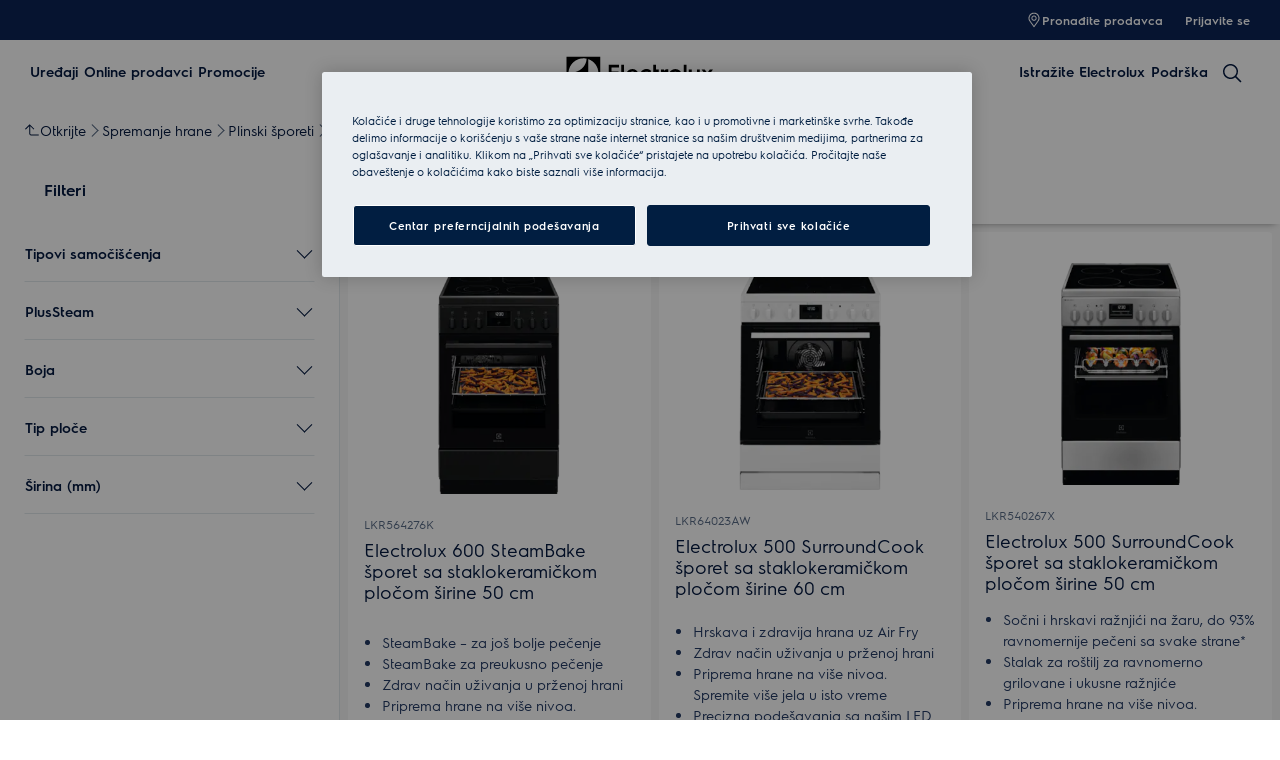

--- FILE ---
content_type: image/svg+xml
request_url: https://www.electrolux.rs/external/compliance-documents/RSEnergyLabel/940003149/LeftArrow/latest/SVG
body_size: 2695
content:
<?xml version="1.0" encoding="utf-8"?>
<!-- Generator: Adobe Illustrator 15.0.0, SVG Export Plug-In . SVG Version: 6.00 Build 0)  -->
<!DOCTYPE svg PUBLIC "-//W3C//DTD SVG 1.1//EN" "http://www.w3.org/Graphics/SVG/1.1/DTD/svg11.dtd">
<svg version="1.1" id="OV_G2_left_arrows" 
xmlns="http://www.w3.org/2000/svg" 
xmlns:xlink="http://www.w3.org/1999/xlink"
xmlns:layout="http://www.ultraq.net.nz/thymeleaf/layout" 
x="0px"
y="0px"
width="111px"
height="42px"
preserveAspectRatio="xMidYMid meet"
viewBox="0 0 148.006 55.922" 
enable-background="new 0 0 148.006 55.922"
xml:space="preserve">












<g id="A_left" data-name="A left">
	<rect x="35.694" fill="#FFFFFF" width="112.313" height="55.922"/>
	<polygon fill="#FFF200" points="25.709,0 110.236,0 110.236,55.922 25.709,55.922 0,27.96 	"/>
	<path fill="none" d="M26.266-0.413h121.708c0.228,0,0.553,0.185,0.553,0.413v55.922c0,0.228-0.361,0.412-0.589,0.412H26.266
		c-0.115,0-0.227-0.049-0.305-0.134L0.25,28.24c-0.145-0.158-0.145-0.4,0-0.558L25.961-0.279C26.039-0.364,26.15-0.413,26.266-0.413
		z"/>
	<g>
		<path fill="#FFFFFF" stroke="#000000" stroke-width="0.5" d="M62.245,40.236c0.157,0.513,0.256,0.919,0.296,1.218s-0.014,0.523-0.158,0.673
			c-0.146,0.149-0.401,0.242-0.771,0.278c-0.369,0.035-0.876,0.053-1.521,0.053c-0.672,0-1.195-0.01-1.57-0.031
			s-0.662-0.064-0.859-0.129s-0.336-0.152-0.414-0.268c-0.08-0.113-0.146-0.263-0.197-0.448l-1.719-5.556h-9.602l-1.619,5.407
			c-0.053,0.199-0.122,0.367-0.207,0.502c-0.086,0.136-0.225,0.242-0.416,0.32c-0.19,0.078-0.461,0.132-0.81,0.16
			c-0.349,0.029-0.807,0.043-1.373,0.043c-0.605,0-1.079-0.021-1.422-0.064c-0.343-0.042-0.58-0.146-0.712-0.309
			c-0.131-0.164-0.178-0.396-0.138-0.695s0.138-0.697,0.296-1.197l7.883-24.533c0.078-0.242,0.17-0.438,0.275-0.588
			s0.273-0.263,0.504-0.342c0.23-0.078,0.551-0.128,0.959-0.15c0.408-0.021,0.947-0.032,1.619-0.032
			c0.777,0,1.396,0.011,1.857,0.032c0.461,0.021,0.82,0.072,1.076,0.15c0.258,0.079,0.441,0.196,0.553,0.353
			c0.112,0.157,0.208,0.371,0.287,0.641L62.245,40.236z M50.51,19.956h-0.02l-3.615,11.753h7.25L50.51,19.956z"/>
	</g>
	<path fill="none" d="M54.125,31.71h-7.249l3.614-11.753h0.019L54.125,31.71z M54.342,15.725c-0.078-0.271-0.174-0.483-0.287-0.641
		c-0.111-0.157-0.295-0.273-0.553-0.352c-0.256-0.079-0.614-0.129-1.076-0.149c-0.461-0.022-1.08-0.033-1.856-0.033
		c-0.671,0-1.212,0.011-1.62,0.033c-0.408,0.02-0.729,0.07-0.959,0.149c-0.23,0.079-0.398,0.192-0.504,0.341
		c-0.105,0.151-0.195,0.346-0.275,0.588l-7.883,24.533c-0.157,0.5-0.256,0.898-0.295,1.198c-0.041,0.297,0.006,0.529,0.138,0.693
		s0.368,0.267,0.712,0.311c0.342,0.042,0.815,0.063,1.422,0.063c0.564,0,1.023-0.015,1.371-0.044
		c0.351-0.028,0.619-0.08,0.812-0.159c0.19-0.079,0.328-0.184,0.415-0.319c0.085-0.136,0.154-0.305,0.206-0.504l1.62-5.407h9.601
		l1.72,5.557c0.053,0.186,0.117,0.335,0.198,0.448c0.079,0.116,0.216,0.203,0.415,0.27c0.195,0.063,0.482,0.104,0.857,0.127
		c0.376,0.021,0.9,0.032,1.571,0.032c0.646,0,1.151-0.02,1.521-0.055c0.368-0.035,0.625-0.127,0.771-0.277
		c0.144-0.149,0.196-0.372,0.158-0.672c-0.041-0.3-0.14-0.705-0.298-1.219L54.342,15.725z"/>
	<g>
		<path d="M127.439,16.579c0.087,0.26,0.141,0.466,0.162,0.617s-0.007,0.265-0.086,0.341c-0.08,0.076-0.221,0.123-0.422,0.141
			c-0.202,0.018-0.48,0.027-0.834,0.027c-0.367,0-0.654-0.005-0.859-0.016c-0.206-0.011-0.363-0.033-0.471-0.065
			c-0.108-0.033-0.184-0.078-0.228-0.135s-0.079-0.134-0.108-0.228l-0.941-2.814h-5.258l-0.889,2.739
			c-0.028,0.101-0.066,0.186-0.113,0.254c-0.047,0.069-0.123,0.123-0.227,0.162c-0.105,0.04-0.253,0.067-0.443,0.082
			c-0.191,0.014-0.442,0.021-0.752,0.021c-0.332,0-0.592-0.011-0.779-0.032c-0.188-0.022-0.318-0.074-0.391-0.157
			s-0.097-0.2-0.075-0.352c0.021-0.152,0.075-0.354,0.163-0.606l4.316-12.426c0.043-0.123,0.094-0.222,0.152-0.298
			c0.057-0.076,0.148-0.133,0.275-0.173c0.126-0.04,0.301-0.065,0.525-0.076c0.223-0.011,0.519-0.016,0.887-0.016
			c0.426,0,0.765,0.005,1.018,0.016c0.252,0.011,0.449,0.036,0.59,0.076c0.141,0.04,0.24,0.1,0.303,0.179
			c0.061,0.08,0.113,0.188,0.156,0.325L127.439,16.579z M121.011,6.306h-0.01l-1.98,5.954h3.971L121.011,6.306z"/>
	</g>
	
		<line fill="none" stroke="#000000" stroke-width="2.218" stroke-linecap="round" stroke-linejoin="round" stroke-miterlimit="10" x1="121.169" y1="34.074" x2="121.169" y2="22.148"/>
	
		<polyline fill="none" stroke="#000000" stroke-width="2.218" stroke-linecap="round" stroke-linejoin="round" stroke-miterlimit="10" points="
		124.332,25.253 121.169,22.093 118.009,25.253 	"/>
	<g>
		<path d="M132.282,6.857c0,0.128-0.007,0.235-0.021,0.321c-0.014,0.087-0.034,0.156-0.062,0.208
			c-0.027,0.053-0.06,0.09-0.096,0.113c-0.036,0.022-0.075,0.034-0.116,0.034h-2.126v2.318c0,0.046-0.012,0.085-0.034,0.12
			s-0.062,0.064-0.116,0.089c-0.055,0.025-0.128,0.044-0.219,0.058c-0.091,0.014-0.205,0.021-0.342,0.021s-0.251-0.007-0.342-0.021
			c-0.091-0.014-0.164-0.033-0.219-0.058c-0.055-0.025-0.095-0.055-0.12-0.089c-0.024-0.034-0.037-0.074-0.037-0.12V7.534h-2.119
			c-0.041,0-0.078-0.012-0.113-0.034c-0.033-0.023-0.064-0.061-0.092-0.113c-0.027-0.052-0.049-0.122-0.064-0.208
			c-0.017-0.086-0.024-0.193-0.024-0.321c0-0.123,0.007-0.229,0.021-0.318s0.033-0.16,0.059-0.212
			c0.024-0.053,0.053-0.09,0.085-0.113c0.032-0.023,0.068-0.034,0.109-0.034h2.14V3.869c0-0.045,0.013-0.088,0.037-0.126
			c0.025-0.039,0.065-0.071,0.12-0.096c0.055-0.025,0.128-0.044,0.219-0.058s0.205-0.021,0.342-0.021s0.251,0.007,0.342,0.021
			s0.164,0.033,0.219,0.058c0.055,0.025,0.094,0.057,0.116,0.096c0.022,0.039,0.034,0.081,0.034,0.126V6.18h2.146
			c0.036,0,0.071,0.011,0.106,0.034c0.033,0.022,0.063,0.06,0.088,0.113c0.025,0.052,0.045,0.123,0.059,0.212
			S132.282,6.734,132.282,6.857z"/>
		<path d="M139.254,6.857c0,0.128-0.007,0.235-0.021,0.321c-0.014,0.087-0.034,0.156-0.062,0.208
			c-0.027,0.053-0.06,0.09-0.096,0.113c-0.036,0.022-0.075,0.034-0.116,0.034h-2.126v2.318c0,0.046-0.012,0.085-0.034,0.12
			s-0.062,0.064-0.116,0.089c-0.055,0.025-0.128,0.044-0.219,0.058c-0.091,0.014-0.205,0.021-0.342,0.021s-0.251-0.007-0.342-0.021
			c-0.091-0.014-0.164-0.033-0.219-0.058c-0.055-0.025-0.095-0.055-0.12-0.089c-0.024-0.034-0.037-0.074-0.037-0.12V7.534h-2.119
			c-0.041,0-0.078-0.012-0.113-0.034c-0.033-0.023-0.064-0.061-0.092-0.113c-0.027-0.052-0.049-0.122-0.064-0.208
			c-0.017-0.086-0.024-0.193-0.024-0.321c0-0.123,0.007-0.229,0.021-0.318s0.033-0.16,0.059-0.212
			c0.024-0.053,0.053-0.09,0.085-0.113c0.032-0.023,0.068-0.034,0.109-0.034h2.14V3.869c0-0.045,0.013-0.088,0.037-0.126
			c0.025-0.039,0.065-0.071,0.12-0.096c0.055-0.025,0.128-0.044,0.219-0.058s0.205-0.021,0.342-0.021s0.251,0.007,0.342,0.021
			s0.164,0.033,0.219,0.058c0.055,0.025,0.094,0.057,0.116,0.096c0.022,0.039,0.034,0.081,0.034,0.126V6.18h2.146
			c0.036,0,0.071,0.011,0.106,0.034c0.033,0.022,0.063,0.06,0.088,0.113c0.025,0.052,0.045,0.123,0.059,0.212
			S139.254,6.734,139.254,6.857z"/>
		<path d="M146.227,6.857c0,0.128-0.007,0.235-0.021,0.321c-0.014,0.087-0.034,0.156-0.062,0.208
			c-0.027,0.053-0.06,0.09-0.096,0.113c-0.036,0.022-0.075,0.034-0.116,0.034h-2.126v2.318c0,0.046-0.012,0.085-0.034,0.12
			s-0.062,0.064-0.116,0.089c-0.055,0.025-0.128,0.044-0.219,0.058c-0.091,0.014-0.205,0.021-0.342,0.021s-0.251-0.007-0.342-0.021
			c-0.091-0.014-0.164-0.033-0.219-0.058c-0.055-0.025-0.095-0.055-0.12-0.089c-0.024-0.034-0.037-0.074-0.037-0.12V7.534h-2.119
			c-0.041,0-0.078-0.012-0.113-0.034c-0.033-0.023-0.064-0.061-0.092-0.113c-0.027-0.052-0.049-0.122-0.064-0.208
			c-0.017-0.086-0.024-0.193-0.024-0.321c0-0.123,0.007-0.229,0.021-0.318s0.033-0.16,0.059-0.212
			c0.024-0.053,0.053-0.09,0.085-0.113c0.032-0.023,0.068-0.034,0.109-0.034h2.14V3.869c0-0.045,0.013-0.088,0.037-0.126
			c0.025-0.039,0.065-0.071,0.12-0.096c0.055-0.025,0.128-0.044,0.219-0.058s0.205-0.021,0.342-0.021s0.251,0.007,0.342,0.021
			s0.164,0.033,0.219,0.058c0.055,0.025,0.094,0.057,0.116,0.096c0.022,0.039,0.034,0.081,0.034,0.126V6.18h2.146
			c0.036,0,0.071,0.011,0.106,0.034c0.033,0.022,0.063,0.06,0.088,0.113c0.025,0.052,0.045,0.123,0.059,0.212
			S146.227,6.734,146.227,6.857z"/>
	</g>
	<g>
		<path d="M126.968,44.976c0,1.269-0.153,2.354-0.46,3.254c-0.306,0.901-0.745,1.637-1.318,2.207
			c-0.573,0.569-1.27,0.988-2.089,1.255s-1.796,0.401-2.929,0.401h-3.052c-0.218,0-0.4-0.07-0.548-0.209
			c-0.148-0.139-0.223-0.365-0.223-0.678V39.153c0-0.313,0.074-0.54,0.223-0.678c0.147-0.139,0.33-0.208,0.548-0.208h3.279
			c1.139,0,2.105,0.144,2.898,0.433c0.794,0.289,1.462,0.716,2.005,1.282c0.544,0.567,0.957,1.266,1.24,2.1
			C126.827,42.915,126.968,43.88,126.968,44.976z M124.282,45.073c0-0.655-0.071-1.265-0.213-1.827s-0.369-1.051-0.682-1.464
			s-0.714-0.735-1.205-0.967c-0.49-0.231-1.134-0.347-1.931-0.347h-1.313v9.403h1.354c0.711,0,1.31-0.1,1.797-0.299
			c0.487-0.2,0.895-0.501,1.22-0.903c0.326-0.402,0.57-0.903,0.731-1.501C124.201,46.569,124.282,45.871,124.282,45.073z"/>
	</g>
</g>











<g id="outline">
	<path fill="none" stroke="#000000" stroke-width="0.8125" stroke-miterlimit="10" d="M25.928,0.443h121.105
		c0.225,0,0.551,0.179,0.551,0.4v54.315c0,0.222-0.359,0.401-0.59,0.401H26.042c-0.113,0-0.347-0.167-0.426-0.249L0.519,28.272
		c-0.145-0.154-0.145-0.388,0-0.543L25.694,0.572C25.773,0.49,25.815,0.443,25.928,0.443z"/>
</g>

</svg>


--- FILE ---
content_type: image/svg+xml
request_url: https://www.electrolux.rs/external/compliance-documents/RSEnergyLabel/943005710/LeftArrow/latest/SVG
body_size: 2697
content:
<?xml version="1.0" encoding="utf-8"?>
<!-- Generator: Adobe Illustrator 15.0.0, SVG Export Plug-In . SVG Version: 6.00 Build 0)  -->
<!DOCTYPE svg PUBLIC "-//W3C//DTD SVG 1.1//EN" "http://www.w3.org/Graphics/SVG/1.1/DTD/svg11.dtd">
<svg version="1.1" id="OV_G2_left_arrows" 
xmlns="http://www.w3.org/2000/svg" 
xmlns:xlink="http://www.w3.org/1999/xlink"
xmlns:layout="http://www.ultraq.net.nz/thymeleaf/layout" 
x="0px"
y="0px"
width="111px"
height="42px"
preserveAspectRatio="xMidYMid meet"
viewBox="0 0 148.006 55.922" 
enable-background="new 0 0 148.006 55.922"
xml:space="preserve">












<g id="A_left" data-name="A left">
	<rect x="35.694" fill="#FFFFFF" width="112.313" height="55.922"/>
	<polygon fill="#FFF200" points="25.709,0 110.236,0 110.236,55.922 25.709,55.922 0,27.96 	"/>
	<path fill="none" d="M26.266-0.413h121.708c0.228,0,0.553,0.185,0.553,0.413v55.922c0,0.228-0.361,0.412-0.589,0.412H26.266
		c-0.115,0-0.227-0.049-0.305-0.134L0.25,28.24c-0.145-0.158-0.145-0.4,0-0.558L25.961-0.279C26.039-0.364,26.15-0.413,26.266-0.413
		z"/>
	<g>
		<path fill="#FFFFFF" stroke="#000000" stroke-width="0.5" d="M62.245,40.236c0.157,0.513,0.256,0.919,0.296,1.218s-0.014,0.523-0.158,0.673
			c-0.146,0.149-0.401,0.242-0.771,0.278c-0.369,0.035-0.876,0.053-1.521,0.053c-0.672,0-1.195-0.01-1.57-0.031
			s-0.662-0.064-0.859-0.129s-0.336-0.152-0.414-0.268c-0.08-0.113-0.146-0.263-0.197-0.448l-1.719-5.556h-9.602l-1.619,5.407
			c-0.053,0.199-0.122,0.367-0.207,0.502c-0.086,0.136-0.225,0.242-0.416,0.32c-0.19,0.078-0.461,0.132-0.81,0.16
			c-0.349,0.029-0.807,0.043-1.373,0.043c-0.605,0-1.079-0.021-1.422-0.064c-0.343-0.042-0.58-0.146-0.712-0.309
			c-0.131-0.164-0.178-0.396-0.138-0.695s0.138-0.697,0.296-1.197l7.883-24.533c0.078-0.242,0.17-0.438,0.275-0.588
			s0.273-0.263,0.504-0.342c0.23-0.078,0.551-0.128,0.959-0.15c0.408-0.021,0.947-0.032,1.619-0.032
			c0.777,0,1.396,0.011,1.857,0.032c0.461,0.021,0.82,0.072,1.076,0.15c0.258,0.079,0.441,0.196,0.553,0.353
			c0.112,0.157,0.208,0.371,0.287,0.641L62.245,40.236z M50.51,19.956h-0.02l-3.615,11.753h7.25L50.51,19.956z"/>
	</g>
	<path fill="none" d="M54.125,31.71h-7.249l3.614-11.753h0.019L54.125,31.71z M54.342,15.725c-0.078-0.271-0.174-0.483-0.287-0.641
		c-0.111-0.157-0.295-0.273-0.553-0.352c-0.256-0.079-0.614-0.129-1.076-0.149c-0.461-0.022-1.08-0.033-1.856-0.033
		c-0.671,0-1.212,0.011-1.62,0.033c-0.408,0.02-0.729,0.07-0.959,0.149c-0.23,0.079-0.398,0.192-0.504,0.341
		c-0.105,0.151-0.195,0.346-0.275,0.588l-7.883,24.533c-0.157,0.5-0.256,0.898-0.295,1.198c-0.041,0.297,0.006,0.529,0.138,0.693
		s0.368,0.267,0.712,0.311c0.342,0.042,0.815,0.063,1.422,0.063c0.564,0,1.023-0.015,1.371-0.044
		c0.351-0.028,0.619-0.08,0.812-0.159c0.19-0.079,0.328-0.184,0.415-0.319c0.085-0.136,0.154-0.305,0.206-0.504l1.62-5.407h9.601
		l1.72,5.557c0.053,0.186,0.117,0.335,0.198,0.448c0.079,0.116,0.216,0.203,0.415,0.27c0.195,0.063,0.482,0.104,0.857,0.127
		c0.376,0.021,0.9,0.032,1.571,0.032c0.646,0,1.151-0.02,1.521-0.055c0.368-0.035,0.625-0.127,0.771-0.277
		c0.144-0.149,0.196-0.372,0.158-0.672c-0.041-0.3-0.14-0.705-0.298-1.219L54.342,15.725z"/>
	<g>
		<path d="M127.439,16.579c0.087,0.26,0.141,0.466,0.162,0.617s-0.007,0.265-0.086,0.341c-0.08,0.076-0.221,0.123-0.422,0.141
			c-0.202,0.018-0.48,0.027-0.834,0.027c-0.367,0-0.654-0.005-0.859-0.016c-0.206-0.011-0.363-0.033-0.471-0.065
			c-0.108-0.033-0.184-0.078-0.228-0.135s-0.079-0.134-0.108-0.228l-0.941-2.814h-5.258l-0.889,2.739
			c-0.028,0.101-0.066,0.186-0.113,0.254c-0.047,0.069-0.123,0.123-0.227,0.162c-0.105,0.04-0.253,0.067-0.443,0.082
			c-0.191,0.014-0.442,0.021-0.752,0.021c-0.332,0-0.592-0.011-0.779-0.032c-0.188-0.022-0.318-0.074-0.391-0.157
			s-0.097-0.2-0.075-0.352c0.021-0.152,0.075-0.354,0.163-0.606l4.316-12.426c0.043-0.123,0.094-0.222,0.152-0.298
			c0.057-0.076,0.148-0.133,0.275-0.173c0.126-0.04,0.301-0.065,0.525-0.076c0.223-0.011,0.519-0.016,0.887-0.016
			c0.426,0,0.765,0.005,1.018,0.016c0.252,0.011,0.449,0.036,0.59,0.076c0.141,0.04,0.24,0.1,0.303,0.179
			c0.061,0.08,0.113,0.188,0.156,0.325L127.439,16.579z M121.011,6.306h-0.01l-1.98,5.954h3.971L121.011,6.306z"/>
	</g>
	
		<line fill="none" stroke="#000000" stroke-width="2.218" stroke-linecap="round" stroke-linejoin="round" stroke-miterlimit="10" x1="121.169" y1="34.074" x2="121.169" y2="22.148"/>
	
		<polyline fill="none" stroke="#000000" stroke-width="2.218" stroke-linecap="round" stroke-linejoin="round" stroke-miterlimit="10" points="
		124.332,25.253 121.169,22.093 118.009,25.253 	"/>
	<g>
		<path d="M132.282,6.857c0,0.128-0.007,0.235-0.021,0.321c-0.014,0.087-0.034,0.156-0.062,0.208
			c-0.027,0.053-0.06,0.09-0.096,0.113c-0.036,0.022-0.075,0.034-0.116,0.034h-2.126v2.318c0,0.046-0.012,0.085-0.034,0.12
			s-0.062,0.064-0.116,0.089c-0.055,0.025-0.128,0.044-0.219,0.058c-0.091,0.014-0.205,0.021-0.342,0.021s-0.251-0.007-0.342-0.021
			c-0.091-0.014-0.164-0.033-0.219-0.058c-0.055-0.025-0.095-0.055-0.12-0.089c-0.024-0.034-0.037-0.074-0.037-0.12V7.534h-2.119
			c-0.041,0-0.078-0.012-0.113-0.034c-0.033-0.023-0.064-0.061-0.092-0.113c-0.027-0.052-0.049-0.122-0.064-0.208
			c-0.017-0.086-0.024-0.193-0.024-0.321c0-0.123,0.007-0.229,0.021-0.318s0.033-0.16,0.059-0.212
			c0.024-0.053,0.053-0.09,0.085-0.113c0.032-0.023,0.068-0.034,0.109-0.034h2.14V3.869c0-0.045,0.013-0.088,0.037-0.126
			c0.025-0.039,0.065-0.071,0.12-0.096c0.055-0.025,0.128-0.044,0.219-0.058s0.205-0.021,0.342-0.021s0.251,0.007,0.342,0.021
			s0.164,0.033,0.219,0.058c0.055,0.025,0.094,0.057,0.116,0.096c0.022,0.039,0.034,0.081,0.034,0.126V6.18h2.146
			c0.036,0,0.071,0.011,0.106,0.034c0.033,0.022,0.063,0.06,0.088,0.113c0.025,0.052,0.045,0.123,0.059,0.212
			S132.282,6.734,132.282,6.857z"/>
		<path d="M139.254,6.857c0,0.128-0.007,0.235-0.021,0.321c-0.014,0.087-0.034,0.156-0.062,0.208
			c-0.027,0.053-0.06,0.09-0.096,0.113c-0.036,0.022-0.075,0.034-0.116,0.034h-2.126v2.318c0,0.046-0.012,0.085-0.034,0.12
			s-0.062,0.064-0.116,0.089c-0.055,0.025-0.128,0.044-0.219,0.058c-0.091,0.014-0.205,0.021-0.342,0.021s-0.251-0.007-0.342-0.021
			c-0.091-0.014-0.164-0.033-0.219-0.058c-0.055-0.025-0.095-0.055-0.12-0.089c-0.024-0.034-0.037-0.074-0.037-0.12V7.534h-2.119
			c-0.041,0-0.078-0.012-0.113-0.034c-0.033-0.023-0.064-0.061-0.092-0.113c-0.027-0.052-0.049-0.122-0.064-0.208
			c-0.017-0.086-0.024-0.193-0.024-0.321c0-0.123,0.007-0.229,0.021-0.318s0.033-0.16,0.059-0.212
			c0.024-0.053,0.053-0.09,0.085-0.113c0.032-0.023,0.068-0.034,0.109-0.034h2.14V3.869c0-0.045,0.013-0.088,0.037-0.126
			c0.025-0.039,0.065-0.071,0.12-0.096c0.055-0.025,0.128-0.044,0.219-0.058s0.205-0.021,0.342-0.021s0.251,0.007,0.342,0.021
			s0.164,0.033,0.219,0.058c0.055,0.025,0.094,0.057,0.116,0.096c0.022,0.039,0.034,0.081,0.034,0.126V6.18h2.146
			c0.036,0,0.071,0.011,0.106,0.034c0.033,0.022,0.063,0.06,0.088,0.113c0.025,0.052,0.045,0.123,0.059,0.212
			S139.254,6.734,139.254,6.857z"/>
		<path d="M146.227,6.857c0,0.128-0.007,0.235-0.021,0.321c-0.014,0.087-0.034,0.156-0.062,0.208
			c-0.027,0.053-0.06,0.09-0.096,0.113c-0.036,0.022-0.075,0.034-0.116,0.034h-2.126v2.318c0,0.046-0.012,0.085-0.034,0.12
			s-0.062,0.064-0.116,0.089c-0.055,0.025-0.128,0.044-0.219,0.058c-0.091,0.014-0.205,0.021-0.342,0.021s-0.251-0.007-0.342-0.021
			c-0.091-0.014-0.164-0.033-0.219-0.058c-0.055-0.025-0.095-0.055-0.12-0.089c-0.024-0.034-0.037-0.074-0.037-0.12V7.534h-2.119
			c-0.041,0-0.078-0.012-0.113-0.034c-0.033-0.023-0.064-0.061-0.092-0.113c-0.027-0.052-0.049-0.122-0.064-0.208
			c-0.017-0.086-0.024-0.193-0.024-0.321c0-0.123,0.007-0.229,0.021-0.318s0.033-0.16,0.059-0.212
			c0.024-0.053,0.053-0.09,0.085-0.113c0.032-0.023,0.068-0.034,0.109-0.034h2.14V3.869c0-0.045,0.013-0.088,0.037-0.126
			c0.025-0.039,0.065-0.071,0.12-0.096c0.055-0.025,0.128-0.044,0.219-0.058s0.205-0.021,0.342-0.021s0.251,0.007,0.342,0.021
			s0.164,0.033,0.219,0.058c0.055,0.025,0.094,0.057,0.116,0.096c0.022,0.039,0.034,0.081,0.034,0.126V6.18h2.146
			c0.036,0,0.071,0.011,0.106,0.034c0.033,0.022,0.063,0.06,0.088,0.113c0.025,0.052,0.045,0.123,0.059,0.212
			S146.227,6.734,146.227,6.857z"/>
	</g>
	<g>
		<path d="M126.968,44.976c0,1.269-0.153,2.354-0.46,3.254c-0.306,0.901-0.745,1.637-1.318,2.207
			c-0.573,0.569-1.27,0.988-2.089,1.255s-1.796,0.401-2.929,0.401h-3.052c-0.218,0-0.4-0.07-0.548-0.209
			c-0.148-0.139-0.223-0.365-0.223-0.678V39.153c0-0.313,0.074-0.54,0.223-0.678c0.147-0.139,0.33-0.208,0.548-0.208h3.279
			c1.139,0,2.105,0.144,2.898,0.433c0.794,0.289,1.462,0.716,2.005,1.282c0.544,0.567,0.957,1.266,1.24,2.1
			C126.827,42.915,126.968,43.88,126.968,44.976z M124.282,45.073c0-0.655-0.071-1.265-0.213-1.827s-0.369-1.051-0.682-1.464
			s-0.714-0.735-1.205-0.967c-0.49-0.231-1.134-0.347-1.931-0.347h-1.313v9.403h1.354c0.711,0,1.31-0.1,1.797-0.299
			c0.487-0.2,0.895-0.501,1.22-0.903c0.326-0.402,0.57-0.903,0.731-1.501C124.201,46.569,124.282,45.871,124.282,45.073z"/>
	</g>
</g>











<g id="outline">
	<path fill="none" stroke="#000000" stroke-width="0.8125" stroke-miterlimit="10" d="M25.928,0.443h121.105
		c0.225,0,0.551,0.179,0.551,0.4v54.315c0,0.222-0.359,0.401-0.59,0.401H26.042c-0.113,0-0.347-0.167-0.426-0.249L0.519,28.272
		c-0.145-0.154-0.145-0.388,0-0.543L25.694,0.572C25.773,0.49,25.815,0.443,25.928,0.443z"/>
</g>

</svg>


--- FILE ---
content_type: application/x-javascript
request_url: https://t1-mfe.eluxcdn.com/mfe/plp/1.35.0.0.4/_next/static/chunks/9941.ee2aedd61d2a7fe5.js
body_size: 6372
content:
"use strict";(self.webpackChunkPLP=self.webpackChunkPLP||[]).push([[9941,5526],{9941:function(t,o,e){e.r(o),e.d(o,{Button:function(){return _},ButtonTypes:function(){return u}});var n,s=e(2807),r=e(8323),a=e(9179),i=e(1115),l=e(4754);let p={button:"_button_petna_1","button__label--hidden":"_button__label--hidden_petna_21",button__spinner:"_button__spinner_petna_25","button--disabled":"_button--disabled_petna_69",button__content:"_button__content_petna_74",button__icon:"_button__icon_petna_80","button--emphasis-1":"_button--emphasis-1_petna_85","button--muted-1":"_button--muted-1_petna_91","button--emphasis-2":"_button--emphasis-2_petna_101","button--muted-2":"_button--muted-2_petna_107","button--emphasis-3":"_button--emphasis-3_petna_117","button--muted-3":"_button--muted-3_petna_123","button--emphasis-4":"_button--emphasis-4_petna_133","button--muted-4":"_button--muted-4_petna_139","button--emphasis-5":"_button--emphasis-5_petna_149","button--muted-5":"_button--muted-5_petna_155","button--emphasis-invert":"_button--emphasis-invert_petna_165","button--muted-invert":"_button--muted-invert_petna_179","button--deal":"_button--deal_petna_189","button--info":"_button--info_petna_195","button--success":"_button--success_petna_201","button--caution":"_button--caution_petna_207","button--danger":"_button--danger_petna_213","button--sm":"_button--sm_petna_219","button--lg":"_button--lg_petna_227","button--sm--md":"_button--sm--md_petna_236","button--lg--md":"_button--lg--md_petna_244","button--sm--lg":"_button--sm--lg_petna_254","button--lg--lg":"_button--lg--lg_petna_262"};var u=((n=u||{}).Emphasis1="emphasis-1",n.Muted1="muted-1",n.Emphasis2="emphasis-2",n.Muted2="muted-2",n.Emphasis3="emphasis-3",n.Muted3="muted-3",n.Emphasis4="emphasis-4",n.Muted4="muted-4",n.Emphasis5="emphasis-5",n.Muted5="muted-5",n.EmphasisInvert="emphasis-invert",n.MutedInvert="muted-invert",n.Deal="deal",n.Info="info",n.Success="success",n.Caution="caution",n.Danger="danger",n);function _({onClick:t,type:o=u.Emphasis1,size:e=a.ShapeSize.SM,responsiveSize:n,classNames:_,children:d,disabled:c,styles:b,cssModule:m,prefixIcon:v,suffixIcon:h,buttonType:g=a.ButtonType.Button,href:f="",isAboveTheFold:x,buttonTooltip:w,isLoading:y=!1,...j}){let{getModuleClass:k,getClass:z,getResponsiveSizeClasses:$}=new a.ResponsiveClassPrefix("button",p,e,n);(0,a.useStyle)("._button_petna_1{position:relative;display:inline-flex;align-items:center;justify-content:center;max-width:100%;gap:var(--set-button--gap, var(--sds-button-gap-s));box-sizing:border-box;cursor:pointer;border-radius:var(--sds-button-radius);font:var(--set-button--font, var(--sds-button-label-font-s));min-height:var(--set-button--height, var(--sds-button-height-s));padding:0 var(--set-button--h-padding, var(--sds-button-padding-h-s));border:1px solid var(--set-button--border, --sds-button-color-emphasis1-normal);color:var(--set-button--color, --sds-button-color-on-emphasis1-normal);background-color:var(--set-button--bg-color, --sds-button-color-emphasis1-normal);text-decoration:none;margin:0}._button__label--hidden_petna_21{opacity:0;pointer-events:none}._button__spinner_petna_25{display:flex;align-items:var(--a-flex-column, center);justify-content:var(--a-justify-content, center);position:absolute;top:50%;left:50%;transform:translate(-50%,-50%);--sds-spinner-color-indicator: var(--set-button--color);height:var(--set-button--spinner-size, 22px);width:var(--set-button--spinner-size, 22px)}@media(forced-colors:active){._button_petna_1{--set-button--color: ButtonText;--set-button--border: ButtonText;--set-button--border-hover: HighLight;--set-button--border-active: HighLight}}@media(forced-colors:active)and (hover:hover)and (pointer:fine){._button_petna_1:hover,._button_petna_1:active{color:Highlight}}@media(hover:hover)and (pointer:fine){._button_petna_1:hover{background-color:var(--set-button--bg-color-hover, var(--sds-button-color-emphasis1-hover));border:1px solid var(--set-button--border-hover, --sds-button-color-emphasis1-hover)}._button_petna_1:active{background-color:var(--set-button--bg-color-active, var(--sds-button-color-emphasis1-pressed));border:1px solid var(--set-button--border-active, --sds-button-color-emphasis1-pressed)}}._button_petna_1:focus{outline:none}._button_petna_1:focus-visible{outline-offset:0;outline:2px solid var(--sds-color-background);box-shadow:0 0 0 4px var(--sds-component-color-focus-outline)}._button_petna_1:disabled,._button--disabled_petna_69{opacity:var(--set-button--opacity-disabled, var(--sds-button-opacity-disabled));pointer-events:none;cursor:not-allowed}._button__content_petna_74{overflow:hidden;text-overflow:ellipsis;white-space:nowrap;line-height:1.5}._button__icon_petna_80{display:flex;--set-icon-mono--width: var(--set-button--icon-size, var(--sds-component-icon-size-s));--set-icon-mono--height: var(--set-button--icon-size, var(--sds-component-icon-size-s))}._button--emphasis-1_petna_85{--set-button--color: var(--sds-button-color-on-emphasis1-normal);--set-button--bg-color: var(--sds-button-color-emphasis1-normal);--set-button--bg-color-hover: var(--sds-button-color-emphasis1-hover);--set-button--bg-color-active: var(--sds-button-color-emphasis1-pressed)}._button--muted-1_petna_91{--set-button--border: var(--sds-button-color-on-muted1-normal);--set-button--color: var(--sds-button-color-on-muted1-normal);--set-button--bg-color: transparent;--set-button--bg-color-hover: transparent;--set-button--bg-color-active: transparent;--set-button--border-hover: var(--sds-button-color-on-muted1-hover);--set-button--border-active: var(--sds-button-color-on-muted1-pressed);--set-button--opacity-disabled: var(--sds-button-opacity-muted-disabled)}._button--emphasis-2_petna_101{--set-button--color: var(--sds-button-color-on-emphasis2-normal);--set-button--bg-color: var(--sds-button-color-emphasis2-normal);--set-button--bg-color-hover: var(--sds-button-color-emphasis2-hover);--set-button--bg-color-active: var(--sds-button-color-emphasis2-pressed)}._button--muted-2_petna_107{--set-button--border: var(--sds-button-color-on-muted2-normal);--set-button--color: var(--sds-button-color-on-muted2-normal);--set-button--bg-color: transparent;--set-button--bg-color-hover: transparent;--set-button--bg-color-active: transparent;--set-button--border-hover: var(--sds-button-color-on-muted2-hover);--set-button--border-active: var(--sds-button-color-on-muted2-pressed);--set-button--opacity-disabled: var(--sds-button-opacity-muted-disabled)}._button--emphasis-3_petna_117{--set-button--color: var(--sds-button-color-on-emphasis3-normal);--set-button--bg-color: var(--sds-button-color-emphasis3-normal);--set-button--bg-color-hover: var(--sds-button-color-emphasis3-hover);--set-button--bg-color-active: var(--sds-button-color-emphasis3-pressed)}._button--muted-3_petna_123{--set-button--border: var(--sds-button-color-on-muted3-normal);--set-button--color: var(--sds-button-color-on-muted3-normal);--set-button--bg-color: transparent;--set-button--bg-color-hover: transparent;--set-button--bg-color-active: transparent;--set-button--border-hover: var(--sds-button-color-on-muted3-hover);--set-button--border-active: var(--sds-button-color-on-muted3-pressed);--set-button--opacity-disabled: var(--sds-button-opacity-muted-disabled)}._button--emphasis-4_petna_133{--set-button--color: var(--sds-button-color-on-emphasis4-normal);--set-button--bg-color: var(--sds-button-color-emphasis4-normal);--set-button--bg-color-hover: var(--sds-button-color-emphasis4-hover);--set-button--bg-color-active: var(--sds-button-color-emphasis4-pressed)}._button--muted-4_petna_139{--set-button--border: var(--sds-button-color-on-muted4-normal);--set-button--color: var(--sds-button-color-on-muted4-normal);--set-button--bg-color: transparent;--set-button--bg-color-hover: transparent;--set-button--bg-color-active: transparent;--set-button--border-hover: var(--sds-button-color-on-muted4-hover);--set-button--border-active: var(--sds-button-color-on-muted4-pressed);--set-button--opacity-disabled: var(--sds-button-opacity-muted-disabled)}._button--emphasis-5_petna_149{--set-button--color: var(--sds-button-color-on-emphasis5-normal);--set-button--bg-color: var(--sds-button-color-emphasis5-normal);--set-button--bg-color-hover: var(--sds-button-color-emphasis5-hover);--set-button--bg-color-active: var(--sds-button-color-emphasis5-pressed)}._button--muted-5_petna_155{--set-button--border: var(--sds-button-color-on-muted5-normal);--set-button--color: var(--sds-button-color-on-muted5-normal);--set-button--bg-color: transparent;--set-button--bg-color-hover: transparent;--set-button--bg-color-active: transparent;--set-button--border-hover: var(--sds-button-color-on-muted5-hover);--set-button--border-active: var(--sds-button-color-on-muted5-pressed);--set-button--opacity-disabled: var(--sds-button-opacity-muted-disabled)}._button--emphasis-invert_petna_165{--set-button--color: var(--sds-button-color-on-emphasis-invert-normal);--set-button--bg-color: var(--sds-button-color-emphasis-invert-normal);--set-button--bg-color-hover: var(--sds-button-color-emphasis-invert-hover);--set-button--bg-color-active: var(--sds-button-color-emphasis-invert-pressed)}._button--emphasis-invert_petna_165:focus{outline:none}._button--emphasis-invert_petna_165:focus-visible{outline-offset:0;outline:2px solid var(--sds-component-color-focus-outline);box-shadow:0 0 0 4px var(--sds-color-background)}._button--muted-invert_petna_179{--set-button--border: var(--sds-button-color-on-muted-invert-normal);--set-button--color: var(--sds-button-color-on-muted-invert-normal);--set-button--bg-color: transparent;--set-button--bg-color-hover: transparent;--set-button--bg-color-active: transparent;--set-button--border-hover: var(--sds-button-color-on-muted-invert-hover);--set-button--border-active: var(--sds-button-color-on-muted-invert-pressed);--set-button--opacity-disabled: var(--sds-button-opacity-muted-disabled)}._button--deal_petna_189{--set-button--color: var(--sds-button-color-on-deal-normal);--set-button--bg-color: var(--sds-button-color-deal-normal);--set-button--bg-color-hover: var(--sds-button-color-deal-hover);--set-button--bg-color-active: var(--sds-button-color-deal-pressed)}._button--info_petna_195{--set-button--color: var(--sds-button-color-on-info-normal);--set-button--bg-color: var(--sds-button-color-info-normal);--set-button--bg-color-hover: var(--sds-button-color-info-hover);--set-button--bg-color-active: var(--sds-button-color-info-pressed)}._button--success_petna_201{--set-button--color: var(--sds-button-color-on-success-normal);--set-button--bg-color: var(--sds-button-color-success-normal);--set-button--bg-color-hover: var(--sds-button-color-success-hover);--set-button--bg-color-active: var(--sds-button-color-success-pressed)}._button--caution_petna_207{--set-button--color: var(--sds-button-color-on-caution-normal);--set-button--bg-color: var(--sds-button-color-caution-normal);--set-button--bg-color-hover: var(--sds-button-color-caution-hover);--set-button--bg-color-active: var(--sds-button-color-caution-pressed)}._button--danger_petna_213{--set-button--color: var(--sds-button-color-on-danger-normal);--set-button--bg-color: var(--sds-button-color-danger-normal);--set-button--bg-color-hover: var(--sds-button-color-danger-hover);--set-button--bg-color-active: var(--sds-button-color-danger-pressed)}._button--sm_petna_219{--set-button--gap: var(--sds-button-gap-s);--set-button--height: var(--sds-button-height-s);--set-button--h-padding: var(--sds-button-padding-h-s);--set-button--font: var(--sds-button-label-font-s);--set-button--icon-size: var(--sds-button-icon-size-s);--set-button--spinner-size: 22px}._button--lg_petna_227{--set-button--gap: var(--sds-button-gap-l);--set-button--height: var(--sds-button-height-l);--set-button--h-padding: var(--sds-button-padding-h-l);--set-button--font: var(--sds-button-label-font-m);--set-button--icon-size: var(--sds-button-icon-size-l);--set-button--spinner-size: 25px}@media screen and (min-width:768px){._button--sm--md_petna_236{--set-button--gap: var(--sds-button-gap-s);--set-button--height: var(--sds-button-height-s);--set-button--h-padding: var(--sds-button-padding-h-s);--set-button--font: var(--sds-button-label-font-s);--set-button--icon-size: var(--sds-button-icon-size-s);--set-button--spinner-size: 22px}._button--lg--md_petna_244{--set-button--gap: var(--sds-button-gap-l);--set-button--height: var(--sds-button-height-l);--set-button--h-padding: var(--sds-button-padding-h-l);--set-button--font: var(--sds-button-label-font-m);--set-button--icon-size: var(--sds-button-icon-size-l);--set-button--spinner-size: 25px}}@media screen and (min-width:1200px){._button--sm--lg_petna_254{--set-button--gap: var(--sds-button-gap-s);--set-button--height: var(--sds-button-height-s);--set-button--h-padding: var(--sds-button-padding-h-s);--set-button--font: var(--sds-button-label-font-s);--set-button--icon-size: var(--sds-button-icon-size-s);--set-button--spinner-size: 22px}._button--lg--lg_petna_262{--set-button--gap: var(--sds-button-gap-l);--set-button--height: var(--sds-button-height-l);--set-button--h-padding: var(--sds-button-padding-h-l);--set-button--font: var(--sds-button-label-font-m);--set-button--icon-size: var(--sds-button-icon-size-l);--set-button--spinner-size: 25px}}",k(),a.sharedStyleInstance.ssrStyles,x);let C=y?z("__label--hidden"):"",S=t=>"string"==typeof t?(0,s.jsx)(r.IconMono,{name:t}):t,E=()=>(0,s.jsxs)(s.Fragment,{children:[v&&(0,s.jsx)("div",{className:`${z(["__icon","__icon--prefix"])} ${C}`,children:S(v)}),d&&(0,s.jsx)("div",{className:`${z("__content")} ${C}`,children:d}),h&&(0,s.jsx)("div",{className:`${z(["__icon","__icon--suffix"])} ${C}`,children:S(h)}),y&&(0,s.jsx)("div",{className:z("__spinner"),"aria-hidden":"true",children:(0,s.jsx)(i.Spinner,{})})]}),L=()=>(0,s.jsx)(a.ActionHTMLTag,{...j,onClick:y?void 0:t,style:b,type:f?a.ActionHTMLTagType.Anchor:a.ActionHTMLTagType.Button,anchorProps:{className:`${k()} ${z([`--${o}`])} ${$()} ${c?z(["--disabled"]):""} ${_??""}`,href:f},buttonProps:{className:`${k()} ${z([`--${o}`])} ${$()} ${_??""}`,type:g,disabled:c},children:E()});return v||d||h?(0,s.jsx)(s.Fragment,{children:w?(0,s.jsx)(l.u,{...w,children:L()}):L()}):null}},4754:function(t,o,e){e.d(o,{u:function(){return u}});var n=e(2807),s=e(9179),r=e(3027),a=e(5042);let i={tooltip:"_tooltip_aetme_1","tooltip__sr-announcer":"_tooltip__sr-announcer_aetme_6","tooltip-wrapper":"_tooltip-wrapper_aetme_24","tooltip-content":"_tooltip-content_aetme_28","tooltip-content__title":"_tooltip-content__title_aetme_38","tooltip-content__text":"_tooltip-content__text_aetme_42","tooltip-content__read-more":"_tooltip-content__read-more_aetme_52","tooltip-content__text--expanded":"_tooltip-content__text--expanded_aetme_69",tooltip__panel:"_tooltip__panel_aetme_72","tooltip__panel--hidden":"_tooltip__panel--hidden_aetme_93",fadeOut:"_fadeOut_aetme_1","tooltip__panel--show":"_tooltip__panel--show_aetme_97",fadeIn:"_fadeIn_aetme_1","tooltip__panel--animating":"_tooltip__panel--animating_aetme_102","tooltip__panel-caret":"_tooltip__panel-caret_aetme_105","tooltip__panel--top":"_tooltip__panel--top_aetme_115","tooltip__panel--top-start":"_tooltip__panel--top-start_aetme_123","tooltip__panel--top-end":"_tooltip__panel--top-end_aetme_130","tooltip__panel--bottom":"_tooltip__panel--bottom_aetme_137","tooltip__panel--bottom-start":"_tooltip__panel--bottom-start_aetme_145","tooltip__panel--bottom-end":"_tooltip__panel--bottom-end_aetme_153","tooltip__panel--right":"_tooltip__panel--right_aetme_161","tooltip__panel--right-start":"_tooltip__panel--right-start_aetme_169","tooltip__panel--right-end":"_tooltip__panel--right-end_aetme_177","tooltip__panel--left":"_tooltip__panel--left_aetme_185","tooltip__panel--left-start":"_tooltip__panel--left-start_aetme_193","tooltip__panel--left-end":"_tooltip__panel--left-end_aetme_201"},l=["top","bottom","left","right"],p="tooltip-hide-all";function u({text:t,title:o,position:e="top",forcePosition:u=!1,children:_,offSet:d=0,hideOnOutsideClick:c=!0,toggle:b=!1,isHiddenPanel:m=!1,isAutoHide:v=!1,timeToAutoHide:h=2e3,zIndex:g,renderFunc:f,wrapperClassNames:x,classNames:w,contentClassNames:y,parentScroll:j,isAboveTheFold:k,isOpenFirstTime:z=!1,setGAfunc:$,onToggle:C,isReadMore:S=!1,readMoreOptions:E,...L}){let{getClass:M,getModuleClass:T}=new s.PrependClassPrefix("tooltip",i);(0,s.useStyle)("._tooltip_aetme_1{display:var(--override-tooltip-display, inline-flex);position:relative;z-index:var(--override-tooltip--z-index, auto)}._tooltip__sr-announcer_aetme_6{position:absolute;width:1px;height:1px;border:0;margin:-1px;padding:0;overflow:hidden;clip:rect(0,0,0,0)}._tooltip_aetme_1:focus{outline:none}._tooltip_aetme_1:focus-visible{outline-offset:0;outline:2px solid var(--sds-color-background);box-shadow:0 0 0 4px var(--sds-component-color-focus-outline)}._tooltip-wrapper_aetme_24{position:fixed;z-index:100}._tooltip-content_aetme_28{display:flex;align-items:var(--a-flex-column, flex-start);justify-content:var(--a-justify-content, flex-start);flex-direction:var(--a-flex-direction, column);gap:var(--sds-space-stack-xxs);width:-moz-max-content;width:max-content;max-width:var(--override-tooltip-content--max-width, 259px);z-index:100}._tooltip-content__title_aetme_38{color:var(--sds-color-on-surface-100);font:var(--sds-font-label-emphasis-xs)}._tooltip-content__text_aetme_42{position:relative;color:var(--sds-color-on-surface-200);font:var(--sds-font-label-xs);display:-webkit-box;-webkit-line-clamp:2;-webkit-box-orient:vertical;overflow:hidden;line-height:1.4}._tooltip-content__read-more_aetme_52{position:absolute;bottom:0;right:0;color:var(--sds-link-color-normal, #03183f);cursor:pointer;text-decoration:underline;font:var(--sds-font-label-xs);min-width:20ch;max-width:100%;text-align:right;background:linear-gradient(90deg,var(--color-vis-gradient-stops-background, rgba(255, 255, 255, 0)) 0%,var(--color-surface-300, #fff) 50%);padding-left:16px;padding-right:6px;padding-bottom:2px;white-space:nowrap}._tooltip-content__text--expanded_aetme_69{display:block}._tooltip__panel_aetme_72{display:none;background-color:var(--sds-color-surface-300);padding:var(--sds-space-inset-xs);border-radius:var(--sds-radius-xs);box-shadow:var(--sds-drop-shadow-default-s);transform:var(--override-tooltip-panel--translation, var(--tooltip--translation));position:absolute;top:var(--tooltip--top-position, auto);right:var(--tooltip--right-position, auto);bottom:var(--tooltip--bottom-position, auto);left:var(--tooltip--left-position, auto);opacity:var(--tooltip-panel-opacity);animation:var(--tooltip-panel-animation)}@media (forced-colors: active){._tooltip__panel_aetme_72{background-color:transparent;border:1px solid Highlight}}._tooltip__panel--hidden_aetme_93{--tooltip-panel-opacity: 0;--tooltip-panel-animation: _fadeOut_aetme_1 ease .3s}._tooltip__panel--show_aetme_97{display:flex;--tooltip-panel-opacity: 1;--tooltip-panel-animation: _fadeIn_aetme_1 ease .3s}._tooltip__panel--animating_aetme_102{display:flex}._tooltip__panel-caret_aetme_105{display:flex;position:absolute;top:var(--tooltip__arrow--top-position, auto);right:var(--tooltip__arrow--right-position, auto);bottom:var(--tooltip__arrow--bottom-position, auto);left:var(--tooltip__arrow--left-position, auto);fill:var(--sds-color-surface-300);transform:var(--tooltip__arrow--translation, none)}._tooltip__panel--top_aetme_115{--tooltip--translation: translateX(-50%);--tooltip--left-position: 50%;--tooltip--bottom-position: calc(100% + 16px) ;--tooltip__arrow--translation: translateX(-50%);--tooltip__arrow--left-position: 50%;--tooltip__arrow--bottom-position: -13px}._tooltip__panel--top-start_aetme_123{--tooltip--translation: translateX( -28px );--tooltip--left-position: 50%;--tooltip--bottom-position: calc(100% + 16px) ;--tooltip__arrow--bottom-position: -13px;--tooltip__arrow--left-position: 16px}._tooltip__panel--top-end_aetme_130{--tooltip--translation: translateX( 28px );--tooltip--right-position: 50%;--tooltip--bottom-position: calc(100% + 16px) ;--tooltip__arrow--bottom-position: -13px;--tooltip__arrow--right-position: 16px}._tooltip__panel--bottom_aetme_137{--tooltip--translation: translate(-50%, 0);--tooltip--left-position: 50%;--tooltip--top-position: calc(100% + 16px) ;--tooltip__arrow--translation: translateX(-50%) rotate(180deg);--tooltip__arrow--left-position: 50%;--tooltip__arrow--top-position: -13px}._tooltip__panel--bottom-start_aetme_145{--tooltip--translation: translateX( -28px );--tooltip--left-position: 50%;--tooltip--top-position: calc(100% + 16px) ;--tooltip__arrow--translation: rotate(180deg);--tooltip__arrow--top-position: -13px;--tooltip__arrow--left-position: 16px}._tooltip__panel--bottom-end_aetme_153{--tooltip--translation: translateX( 28px );--tooltip--right-position: 50%;--tooltip--top-position: calc(100% + 16px) ;--tooltip__arrow--translation: rotate(180deg);--tooltip__arrow--top-position: -13px;--tooltip__arrow--right-position: 16px}._tooltip__panel--right_aetme_161{--tooltip--translation: translateY(-50%);--tooltip--left-position: calc(100% + 16px) ;--tooltip--top-position: 50%;--tooltip__arrow--translation: rotate(90deg) translateY(-50%);--tooltip__arrow--left-position: -18px ;--tooltip__arrow--top-position: 50%}._tooltip__panel--right-start_aetme_169{--tooltip--translation: translateY( -22.5px );--tooltip--left-position: calc(100% + 16px) ;--tooltip--top-position: 50%;--tooltip__arrow--translation: rotate(90deg);--tooltip__arrow--left-position: -18px ;--tooltip__arrow--top-position: 16px}._tooltip__panel--right-end_aetme_177{--tooltip--translation: translateY( 22.5px );--tooltip--left-position: calc(100% + 16px) ;--tooltip--bottom-position: 50%;--tooltip__arrow--translation: rotate(90deg);--tooltip__arrow--left-position: -18px ;--tooltip__arrow--bottom-position: 16px}._tooltip__panel--left_aetme_185{--tooltip--translation: translateY(-50%);--tooltip--right-position: calc(100% + 16px) ;--tooltip--top-position: 50%;--tooltip__arrow--translation: translateY(-50%) rotate(-90deg);--tooltip__arrow--right-position: -18px ;--tooltip__arrow--top-position: 50%}._tooltip__panel--left-start_aetme_193{--tooltip--translation: translateY( -22.5px );--tooltip--right-position: calc(100% + 16px) ;--tooltip--top-position: 50%;--tooltip__arrow--translation: rotate(-90deg);--tooltip__arrow--right-position: -18px ;--tooltip__arrow--top-position: 16px}._tooltip__panel--left-end_aetme_201{--tooltip--translation: translateY( 22.5px );--tooltip--right-position: calc(100% + 16px) ;--tooltip--bottom-position: 50%;--tooltip__arrow--translation: rotate(-90deg);--tooltip__arrow--right-position: -18px ;--tooltip__arrow--bottom-position: 16px}@keyframes _fadeIn_aetme_1{0%{opacity:0}to{opacity:1}}@keyframes _fadeOut_aetme_1{0%{opacity:1}to{opacity:0}}",T(),s.sharedStyleInstance.ssrStyles,k);let N=(0,r.useRef)(null),I=(0,r.useRef)(null),B=(0,r.useRef)(null),H=(0,r.useRef)(!1),F=(0,r.useRef)(m),P=(0,r.useRef)(z),R=(0,r.useRef)(!0),A=(0,r.useRef)(!1),O=(0,r.useRef)(),Y=(0,r.useRef)(null);O.current=c;let[X,G]=(0,r.useState)(null),[q,D]=(0,r.useState)(!1),[U,W]=(0,r.useState)(e),Z=(0,s.useUniqueId)("tooltip"),[J,K]=(0,r.useState)(!1),[Q,V]=(0,r.useState)(!1),[tt,to]=(0,r.useState)(!1),[te,tn]=(0,r.useState)(!1),[ts,tr]=(0,r.useState)(!1);F.current!==m&&(F.current=m,R.current=!m,A.current=!0);let ta=R.current&&q||A.current&&R.current,ti=(0,s.debounce)(()=>{D(!1),tr(!0)},h),tl=(0,r.useCallback)(t=>{if(!N.current||!I.current)return tl("top");let{top:o,right:e,left:n,bottom:s}=N.current.getBoundingClientRect(),r=I.current.offsetWidth,a=I.current.offsetHeight,i=window.innerHeight,l=window.innerWidth;if(t.includes("bottom")){if(s+a>i)return null;if(n-r/2<0)return"bottom-start";if(e+r/2>l)return"bottom-end"}if(t.includes("top")){if(o-a<0)return null;if(n-r/2<0)return"top-start";if(e+r/2>l)return"top-end"}if(t.includes("right")){if(e+r>l)return null;if(o-a/2<0)return"right-start";if(s+a/2>i)return"right-end"}if(t.includes("left")){if(n-r<0)return null;if(o-a/2<0)return"left-start";if(s+a/2>i)return"left-end"}return t},[]),tp=()=>{let t;let o=[e,...l.filter(t=>!e.includes(t))];if(u||(t=o.map(t=>tl(t)).find(t=>!!t)),W(t??e),N.current){var n,s,r,a;let{top:o,left:i}=N.current.getBoundingClientRect(),l={top:(n=N.current.offsetHeight,(s=t??e).includes("bottom")?o+n:s.includes("right")||s.includes("left")?o+n/2:o),left:(r=N.current.offsetWidth,(a=t??e).includes("right")?i+r:a.includes("top")||a.includes("bottom")?i+r/2:i)};G(l)}},tu=e=>{if(!B.current)return;if(!e){B.current.textContent="";return}if(f){setTimeout(()=>{let t=I?.current?.textContent??"";B.current&&(B.current.textContent=t.split(`
`).join(", "))},0);return}let n=[o,t].filter(Boolean).join(": ");B.current.textContent=n},t_=(0,r.useCallback)(t=>{if(D(t),t&&$&&$(),A.current=!1,R.current=!0,H.current=!0,tu(t),!t){V(!1);return}setTimeout(()=>{tp()},0),v&&ti()},[tl,ti,v,e,t,o]),td=(0,r.useCallback)(t=>{O.current&&I.current&&!I.current.contains(t.target)&&N.current&&!N.current.contains(t.target)&&(t_(!1),q&&tr(!0))},[t_,q]),tc=t=>{"Escape"===t.key&&q&&t_(!1)},tb=()=>{t_(!1)},tm=(0,s.debounce)(()=>{t_(!1)},200,!0),tv=(0,r.useMemo)(()=>{if(!q||!I.current)return 0;let t=I.current.querySelector(`.${M("-content__text")}`);if(!t)return 0;let o=Number.parseFloat(window.getComputedStyle(t).lineHeight||"0"),e=t.scrollHeight;return o>0?Math.round(e/o):0},[q,M]);(0,r.useEffect)(()=>{K(!0),document.addEventListener(p,tb),document.addEventListener("keydown",tc),document.addEventListener("resize",tm),document.addEventListener("scroll",tm);let t=document.querySelector(j);return t&&t.addEventListener("scroll",tm),()=>{document.removeEventListener(p,tb),document.removeEventListener("keydown",tc),document.removeEventListener("resize",tm),document.removeEventListener("scroll",tm),t&&t.removeEventListener("scroll",tm)}},[]),(0,r.useEffect)(()=>(document.addEventListener("click",td),()=>{document.removeEventListener("click",td)}),[td]),(0,r.useEffect)(()=>{P.current&&J&&N.current&&(t_(!0),P.current=!1)},[t_,J]);let th=t=>{I.current&&I.current.contains(t.target)||(document.dispatchEvent(new Event(p)),t_(!b||!q),C?.(t),ta&&tr(!0))},tg=t=>{t.stopPropagation(),E?.onClick?E.onClick(t):V(t=>!t)};(0,r.useEffect)(()=>{b||t_(tt||te)},[tt,te,b]);let tf=()=>{Y.current&&clearTimeout(Y.current),to(!0),tr(!0)},tx=()=>{Y.current=setTimeout(()=>{to(!1),ta&&tr(!0)},100)},tw=()=>{Y.current&&clearTimeout(Y.current),tn(!0)},ty=()=>{Y.current=setTimeout(()=>{tn(!1)},100)};return J&&(t||o||f)?(0,n.jsxs)(n.Fragment,{children:[(0,n.jsx)("div",{ref:B,className:M("__sr-announcer"),"aria-live":"polite"}),(0,n.jsxs)("div",{className:`${T()} ${x??""}`,ref:N,onClick:th,onMouseEnter:()=>!b&&tf(),onMouseLeave:()=>!b&&tx(),onFocus:()=>!b&&t_(!0),onBlur:()=>!b&&t_(!1),"aria-describedby":q?`${Z}-panel`:void 0,...L,children:[_,(0,a.createPortal)((0,n.jsx)("div",{className:M("-wrapper"),style:{...X||{},zIndex:g},onClick:t=>t.stopPropagation(),children:(0,n.jsx)("div",{className:`${M("__panel")} ${M(`__panel--${U}`)} ${M(ta?"__panel--show":"__panel--hidden")} ${ts?M("__panel--animating"):""} ${w||""}`,ref:I,style:(()=>{let{current:t}=N;if(!d)return{};let o="number"==typeof d?d:0;return"function"==typeof d&&t&&(o=d(t)),e.includes("bottom")||e.includes("top")?{left:`calc(50% + ${o}px)`}:e.includes("left")||e.includes("right")?{top:`calc(50% + ${o}px)`}:{}})(),"aria-hidden":!q,role:"tooltip",id:`${Z}-panel`,onMouseEnter:()=>!b&&tw(),onMouseLeave:()=>!b&&ty(),onAnimationEnd:()=>{tr(!1)},children:H.current&&(0,n.jsxs)(n.Fragment,{children:[(0,n.jsx)("div",{className:M("__panel-caret"),children:(0,n.jsxs)("svg",{width:"24",height:"14",viewBox:"0 0 24 14",xmlns:"http://www.w3.org/2000/svg",children:[(0,n.jsx)("g",{clipPath:"url(#a)",children:(0,n.jsx)("g",{filter:"url(#b)",children:(0,n.jsx)("path",{d:"M12.8087 9.88799C12.4094 10.4371 11.5906 10.4371 11.1913 9.88799L4 -1.39876e-06L20 0L12.8087 9.88799Z"})})}),(0,n.jsxs)("defs",{children:[(0,n.jsxs)("filter",{id:"b",x:"-6",y:"-10",width:"36",height:"30.2998",filterUnits:"userSpaceOnUse",colorInterpolationFilters:"sRGB",children:[(0,n.jsx)("feFlood",{floodOpacity:"0",result:"BackgroundImageFix"}),(0,n.jsx)("feColorMatrix",{in:"SourceAlpha",type:"matrix",values:"0 0 0 0 0 0 0 0 0 0 0 0 0 0 0 0 0 0 127 0",result:"hardAlpha"}),(0,n.jsx)("feOffset",{}),(0,n.jsx)("feGaussianBlur",{stdDeviation:"5"}),(0,n.jsx)("feComposite",{in2:"hardAlpha",operator:"out"}),(0,n.jsx)("feColorMatrix",{type:"matrix",values:"0 0 0 0 0 0 0 0 0 0 0 0 0 0 0 0 0 0 0.1 0"}),(0,n.jsx)("feBlend",{mode:"normal",in2:"BackgroundImageFix",result:"effect1_dropShadow_1419_30208"}),(0,n.jsx)("feBlend",{mode:"normal",in:"SourceGraphic",in2:"effect1_dropShadow_1419_30208",result:"shape"})]}),(0,n.jsx)("clipPath",{id:"a",children:(0,n.jsx)("rect",{width:"24",height:"14"})})]})]})}),f?f():(0,n.jsxs)("div",{className:`${M("-content")} ${y||""}`,children:[o&&(0,n.jsx)("div",{className:`${M("-content__title")}`,children:o}),t&&(0,n.jsx)(n.Fragment,{children:S&&tv>2?(0,n.jsxs)("div",{className:`${M("-content__text")} ${Q?M("-content__text--expanded"):""}`,children:[(0,n.jsx)("span",{dangerouslySetInnerHTML:{__html:t}}),!Q&&(0,n.jsx)("span",{className:M("-content__read-more"),onClick:tg,children:E?.label})]}):(0,n.jsx)("div",{className:`${M("-content__text")} ${M("-content__text--expanded")}`,children:(0,n.jsx)("span",{dangerouslySetInnerHTML:{__html:t}})})})]})]})})}),document.body)]})]}):(0,n.jsx)(n.Fragment,{children:_})}}}]);